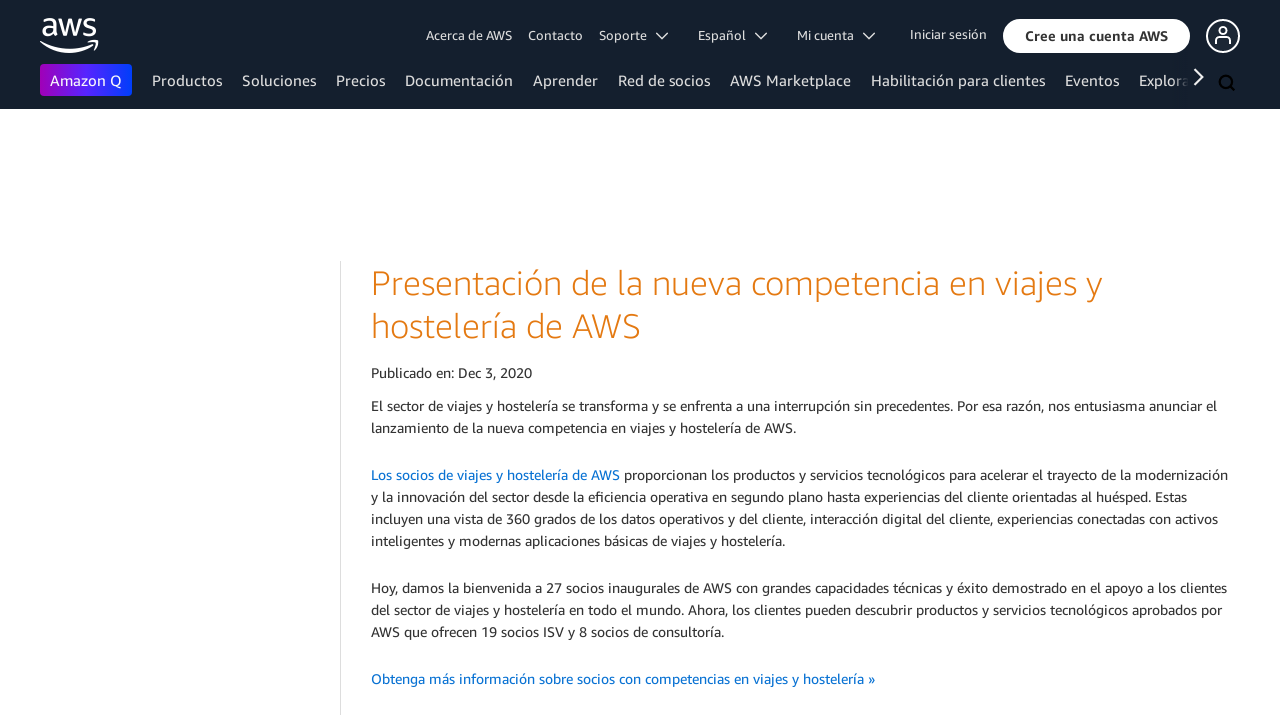

--- FILE ---
content_type: text/html;charset=UTF-8
request_url: https://amazonwebservicesinc.tt.omtrdc.net/m2/amazonwebservicesinc/ubox/raw?mboxPC=1769260304170-10020&mboxSession=1769260304170-661463&uniq=1769260304188-330151
body_size: -361
content:
{"url":"/es_ES/dm/awsm/infrastructure/sign-in-up/sign-up-sign-in","campaignId":"243839","environmentId":"350","userPCId":"1769260304170-10020.44_0"}

--- FILE ---
content_type: text/html;charset=UTF-8
request_url: https://amazonwebservicesinc.tt.omtrdc.net/m2/amazonwebservicesinc/ubox/raw?mboxPC=1769260304170-10020&mboxSession=1769260304170-661463&uniq=1769260304206-871375
body_size: -359
content:
{"url":"/es_ES/dm/awsm/infrastructure/sign-in-up/footer_cta-sign_up","campaignId":"300358","environmentId":"350","userPCId":"1769260304170-10020.44_0"}

--- FILE ---
content_type: application/javascript
request_url: https://a0.awsstatic.com/libra/1.0.599/components/modal-mixin.js
body_size: 538
content:
define(["librastandardlib/dom-utils/trapFocus","librastandardlib/event-utils/event-keys"],function(trapFocus,eventKeys){"use strict";var defaults={lockClass:"lb-modal-lock",activeClass:"lb-active",modalContentSelector:".lb-modal-content",closeButtonSelector:".lb-modal-close"};function bindOpenHandler(){var that=this;this.$triggers.each(function(){this.addEventListener("click",function(e){e.preventDefault();e.stopPropagation();that.activateModal(e)},true);if(!$(this).is("a, button")){this.addEventListener("keypress",function(e){if(e.key===eventKeys.ENTER||e.key===eventKeys.SPACE){e.preventDefault();e.stopPropagation();that.activateModal(e)}},true)}})}function bindCloseHandler(){var escapeHandler=function(e){if(e.keyCode===27){this.deactivateModal()}}.bind(this);$(document).on("keyup.lb_modal_key-close",escapeHandler);this.$elem.find(this.options.closeButtonSelector).click(function(){this.deactivateModal()}.bind(this));var handler=function(e){var event=e.target||e.srcElement;var target=$(event);if(target.is(this.$elem)){this.deactivateModal()}}.bind(this);$(document).on("click.lb_modal_close",handler)}var ModalMixin={initModal:function(){this.options=$.extend({},defaults,this.$elem.data());this.modalId=this.$elem.data("lbModalId");this.$triggers=$('[data-lb-modal-trigger="'+this.modalId+'"]');bindOpenHandler.call(this);this.$elem.trigger("custom_lb-modal_after-init")},activateModal:function(event){$("body").addClass(this.options.lockClass);this.$elem.addClass(this.options.activeClass);bindCloseHandler.call(this);this.$elem.trigger("custom_lb-modal_after-open");this.$triggers.attr("aria-expanded",true);this.$triggerElem=event.target;this.$elem.children(this.options.modalContentSelector).attr("tabindex","0");trapFocus(this.$elem.children(this.options.modalContentSelector))},deactivateModal:function(){this.$elem.trigger("custom_lb_comp-content-container_close");this.$elem.removeClass(this.options.activeClass);$("body").removeClass(this.options.lockClass);this.$elem.children(this.options.modalContentSelector).removeAttr("tabindex");this.$triggers.attr("aria-expanded",false);$(document).off("click.lb_modal_close");$(document).off("keyup.lb_modal_key-close");this.$triggerElem.focus()}};return ModalMixin});